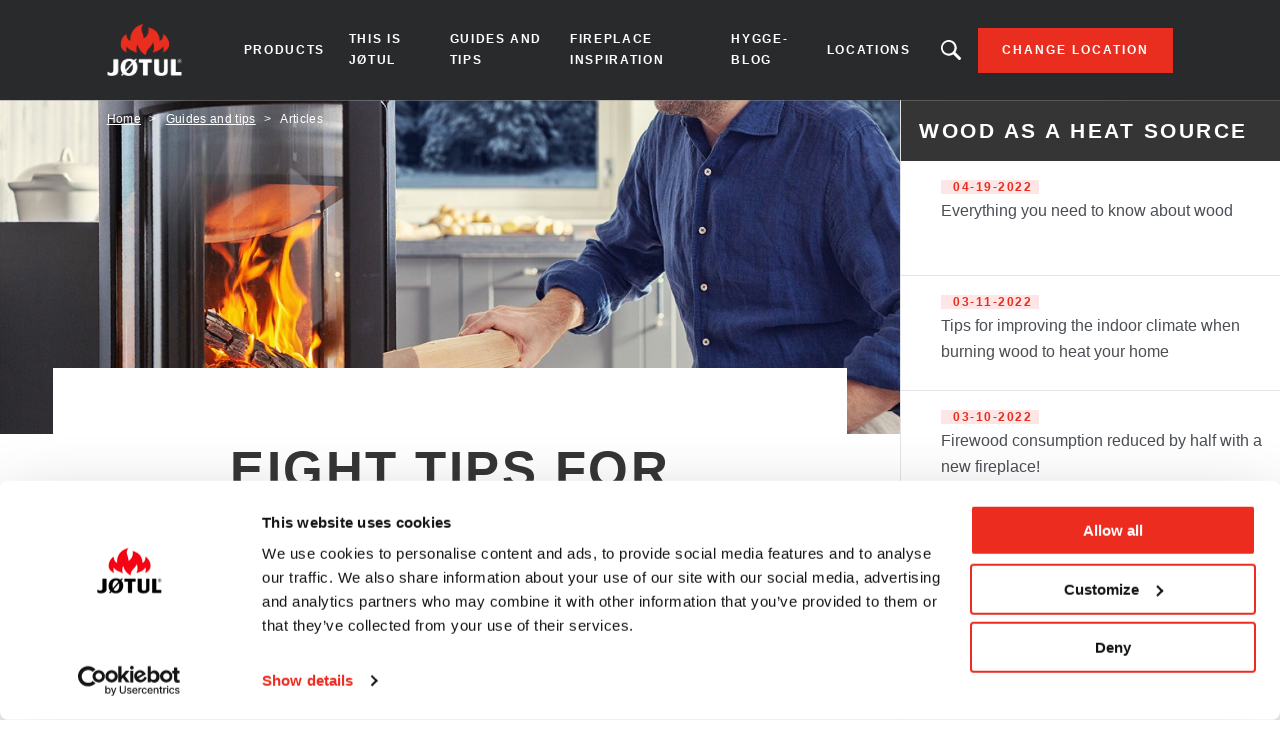

--- FILE ---
content_type: text/html; charset=UTF-8
request_url: https://intl.jotul.com/guides-and-tips/wood-heat-source/eight-tips-burning-wood
body_size: 7864
content:
<!DOCTYPE html>
<html lang="en" dir="ltr" prefix="content: http://purl.org/rss/1.0/modules/content/  dc: http://purl.org/dc/terms/  foaf: http://xmlns.com/foaf/0.1/  og: http://ogp.me/ns#  rdfs: http://www.w3.org/2000/01/rdf-schema#  schema: http://schema.org/  sioc: http://rdfs.org/sioc/ns#  sioct: http://rdfs.org/sioc/types#  skos: http://www.w3.org/2004/02/skos/core#  xsd: http://www.w3.org/2001/XMLSchema# ">
  <head>    <script type="text/javascript">
var dataLayer = window.dataLayer = window.dataLayer || [];
dataLayer.push({"language" : "en",
"env" : "PROD",
"pageName" : "Jotul | Eight tips for burning wood",
"pageBrand" : "Jotul",
"pageEnv" : "PROD",
"pageLanguage" : "en",
"pageType" : "news"});
</script><script type="text/javascript">
(function(w,d,s,l,i){
  w[l]=w[l]||[];
  w[l].push({'gtm.start':new Date().getTime(),event:'gtm.js'});
  var f=d.getElementsByTagName(s)[0];
  var j=d.createElement(s);
  var dl=l!='dataLayer'?'&l='+l:'';
  j.src='https://www.googletagmanager.com/gtm.js?id='+i+dl;
  j.type='text/javascript';
  j.async=true;
  f.parentNode.insertBefore(j,f);
})(window,document,'script','dataLayer','GTM-PD5BRPNF');
</script>  
    <meta charset="utf-8" />
<style id="gutenberg-palette">:root .has-primary-colour-color{color:#c61506}:root .has-primary-colour-background-color{background-color:#c61506}:root .has-primary-colour-light-color{color:#fee6e6}:root .has-primary-colour-light-background-color{background-color:#fee6e6}:root .has-secondary-colour-color{color:#333333}:root .has-secondary-colour-background-color{background-color:#333333}:root .has-grey-white-color{color:#fafafa}:root .has-grey-white-background-color{background-color:#fafafa}:root .has-grey-light-color{color:#e6e0e0}:root .has-grey-light-background-color{background-color:#e6e0e0}:root .has-zensoric-grey-dark-color{color:#0c1730}:root .has-zensoric-grey-dark-background-color{background-color:#0c1730}:root .has-zensoric-blue-color{color:#5c8d9e}:root .has-zensoric-blue-background-color{background-color:#5c8d9e}:root .has-zensoric-blue-light-color{color:#9dbfcb}:root .has-zensoric-blue-light-background-color{background-color:#9dbfcb}:root .has-zensoric-brown-color{color:#4c220a}:root .has-zensoric-brown-background-color{background-color:#4c220a}:root .has-zensoric-brown-light-color{color:#cf804e}:root .has-zensoric-brown-light-background-color{background-color:#cf804e}:root .has-zensoric-beig-color{color:#f6d2a9}:root .has-zensoric-beig-background-color{background-color:#f6d2a9}:root .has-zensoric-red-color{color:#72002e}:root .has-zensoric-red-background-color{background-color:#72002e}:root .has-zensoric-yellow-color{color:#fcaf3f}:root .has-zensoric-yellow-background-color{background-color:#fcaf3f}:root .has-zensoric-grey-light-color{color:#e7ecf0}:root .has-zensoric-grey-light-background-color{background-color:#e7ecf0}</style>
<style>/* @see https://github.com/aFarkas/lazysizes#broken-image-symbol */.js img.lazyload:not([src]) { visibility: hidden; }/* @see https://github.com/aFarkas/lazysizes#automatically-setting-the-sizes-attribute */.js img.lazyloaded[data-sizes=auto] { display: block; width: 100%; }</style>
<meta name="description" content="Author Lars Mytting has written a very successful book called &quot;Hel ved&quot; (a book about firewood) which offers advice on important aspects to consider when lighting a fire." />
<link rel="canonical" href="https://intl.jotul.com/guides-and-tips/wood-heat-source/eight-tips-burning-wood" />
<meta property="og:image" content="https://intl.jotul.com/sites/importers/files/2019-11/F-373-Advance-int-13-1200x800.jpg" />
<meta name="Generator" content="Drupal 10 (https://www.drupal.org); Commerce 2" />
<meta name="MobileOptimized" content="width" />
<meta name="HandheldFriendly" content="true" />
<meta name="viewport" content="width=device-width, initial-scale=1.0" />
<link rel="icon" href="/themes/custom/jotul_theme/favicon.ico" type="image/vnd.microsoft.icon" />
<link rel="alternate" hreflang="en" href="https://intl.jotul.com/guides-and-tips/wood-heat-source/eight-tips-burning-wood" />

    <title>Eight tips for burning wood | Jotul</title>
    <link rel="stylesheet" media="all" href="/sites/importers/files/css/css_DlgaSPHnUjT1eVvSqyQ5K7Bv4JO9h4lnmuVqeunf_0M.css?delta=0&amp;language=en&amp;theme=jotul_theme&amp;include=eJxVjFEOwyAMQy9E4UhTKBHQhSZKwrbeftWkddqPZfnZXlkxFZ0CFGGDV9jYJ9284cAE6n0lXMwP6nv9Y5U4A11IQKEqSLPv2y-Jc5eZqVvDEoSJrsrpl3N-t2CHOY6UwTA8Oj4tfTQOLpPwDTMPQPM" />
<link rel="stylesheet" media="all" href="/sites/importers/files/css/css_QQ01HAS6NJV3wW2ONItztId3o4t_7cgPn7IjxCqSj18.css?delta=1&amp;language=en&amp;theme=jotul_theme&amp;include=eJxVjFEOwyAMQy9E4UhTKBHQhSZKwrbeftWkddqPZfnZXlkxFZ0CFGGDV9jYJ9284cAE6n0lXMwP6nv9Y5U4A11IQKEqSLPv2y-Jc5eZqVvDEoSJrsrpl3N-t2CHOY6UwTA8Oj4tfTQOLpPwDTMPQPM" />

    <script src="/core/assets/vendor/modernizr/modernizr.min.js?v=3.11.7"></script>

        
    
    
        
    
  </head>
  <body  class="theme-jotul_theme path-node page-node-type-article"><noscript><iframe src="//www.googletagmanager.com/ns.html?id=GTM-PD5BRPNF"
 height="0" width="0" style="display:none;visibility:hidden"></iframe></noscript>
    <div id="body">
                  
        <div class="dialog-off-canvas-main-canvas" data-off-canvas-main-canvas>
    
  <header role="banner" id="header">
  <div class="header-inner">
    
        <div class="skip">
  <ul class="skip-list">
    <li class="skip-item">
      <a class="skip-cta" href="#header-nav">Go to navigation</a>
    </li>
    <li class="skip-item">
      <a class="skip-cta" href="#content">Go to content</a>
    </li>
    <li class="skip-item">
      <a class="skip-cta" href="#header-search">Go to search</a>
    </li>
  </ul>
</div>


<div class="header-main">
  <div id="logo" class="logo">
          <a href="https://intl.jotul.com/" class="block-logo">
        <img src="/themes/custom/jotul_theme/logo.svg" alt="Home" typeof="foaf:Image" />

      </a>
      </div>

  <div id="header-nav" class="header-nav" tabindex="-1">
    <button type="button" id="trigger-menu" class="trigger-menu"><strong>Menu</strong>
      <span class="trigger-menu-line">
                <i></i>
            </span>
    </button>
    <div class="header-nav-wrapper">
      
<nav role="navigation">
                    <ul class="menu">
                                            <li class="menu-item">
                    <a href="/products" data-drupal-link-system-path="node/5">Products</a>
                                                            <ul class="menu-level-2">
                                            <li class="menu-item-level-2">
                    <a href="/products/wood" data-drupal-link-system-path="catalog/fuel-type/17">Wood</a>
                                                            <ul class="menu-level-3">
                                            <li class="menu-item-level-3">
                    <a href="/products/wood/wood-stoves" data-drupal-link-system-path="catalog/product-type/22">Wood stoves</a>
                                    </li>
                                            <li class="menu-item-level-3">
                    <a href="/products/wood/wood-inserts" data-drupal-link-system-path="catalog/product-type/98">Wood inserts</a>
                                    </li>
                                            <li class="menu-item-level-3">
                    <a href="/products/wood/wood-cassettes" data-drupal-link-system-path="catalog/product-type/102">Wood cassettes</a>
                                    </li>
                                            <li class="menu-item-level-3">
                    <a href="/products/wood/wood-fireplaces" data-drupal-link-system-path="catalog/product-type/46">Wood fireplaces</a>
                                    </li>
                                            <li class="menu-item-level-3">
                    <a href="/products/wood/wood-outdoor-fireplace" data-drupal-link-system-path="catalog/product-type/118">Wood outdoor fireplace</a>
                                    </li>
                    </ul>
    
                                    </li>
                                            <li class="menu-item-level-2">
                    <a href="/products/gas" data-drupal-link-system-path="catalog/fuel-type/147">Gas</a>
                                    </li>
                                            <li class="menu-item-level-2">
                    <a href="/products/pellets" data-drupal-link-system-path="catalog/fuel-type/48">Pellets</a>
                                                            <ul class="menu-level-3">
                                            <li class="menu-item-level-3">
                    <a href="/products/pellets/pellet-stoves" data-drupal-link-system-path="catalog/product-type/49">Pellet stoves</a>
                                    </li>
                                            <li class="menu-item-level-3">
                    <a href="/products/pellets/pellet-inserts" data-drupal-link-system-path="catalog/product-type/138">Pellet inserts</a>
                                    </li>
                                            <li class="menu-item-level-3">
                    <a href="/products/pellets/pellet-cassettes" data-drupal-link-system-path="catalog/product-type/140">Pellet cassettes</a>
                                    </li>
                    </ul>
    
                                    </li>
                    </ul>
    
                                    </li>
                                            <li class="menu-item">
                    <a href="/jotul" data-drupal-link-system-path="node/134">This is Jøtul</a>
                                                            <ul class="menu-level-2">
                                            <li class="menu-item-level-2">
                    <a href="/fighting-cold-1853" title="About Jøtul" data-drupal-link-system-path="node/2">Our history</a>
                                    </li>
                                            <li class="menu-item-level-2">
                    <a href="/this-is-jotul/sustainability" data-drupal-link-system-path="articles/165">Sustainability</a>
                                    </li>
                                            <li class="menu-item-level-2">
                    <a href="/this-is-jotul/norwegian-craftsmanship-1853" data-drupal-link-system-path="node/143">Norwegian craftmanship</a>
                                    </li>
                                            <li class="menu-item-level-2">
                    <a href="/this-is-jotul/news" data-drupal-link-system-path="articles/152">News</a>
                                    </li>
                    </ul>
    
                                    </li>
                                            <li class="menu-item">
                    <a href="/guides-and-tips" data-drupal-link-system-path="node/135">Guides and tips</a>
                                                            <ul class="menu-level-2">
                                            <li class="menu-item-level-2">
                    <a href="/guides-and-support/fireplace-tips">Fireplace tips</a>
                                    </li>
                                            <li class="menu-item-level-2">
                    <a href="/guides-and-tips/how-fire-your-fireplace" data-drupal-link-system-path="articles/176">How to fire in your fireplace</a>
                                    </li>
                                            <li class="menu-item-level-2">
                    <a href="/guides-and-tips/choose-your-fireplace" data-drupal-link-system-path="articles/177">Choose your fireplace</a>
                                    </li>
                                            <li class="menu-item-level-2">
                    <a href="/guides-and-tips/wood-heat-source" data-drupal-link-system-path="articles/178">Wood as a heat source</a>
                                    </li>
                    </ul>
    
                                    </li>
                                            <li class="menu-item">
                    <a href="/fireplace-inspiration" data-drupal-link-system-path="node/139">Fireplace inspiration</a>
                                                            <ul class="menu-level-2">
                                            <li class="menu-item-level-2">
                    <a href="/fireplace-inspiration/customer-stories" data-drupal-link-system-path="articles/179">Customer stories</a>
                                    </li>
                                            <li class="menu-item-level-2">
                    <a href="/product-videos" data-drupal-link-system-path="node/141">Product videos</a>
                                    </li>
                    </ul>
    
                                    </li>
                                            <li class="menu-item">
                    <a href="/hygge-blog" data-drupal-link-system-path="articles/156">Hygge-blog</a>
                                    </li>
                                            <li class="menu-item">
                    <a href="https://intl.jotul.com/locations">Locations</a>
                                    </li>
                    </ul>
    
</nav>




    </div>
  </div>
  
  <div id="header-search" class="header-search" tabindex="-1">
    <button type="button" class="header-search-cta-open">Looking for a product, an article?</button>
    <button type="button" class="responsive-cta-search">
      <span>Search</span>
    </button>
    <div class="header-search-content">
      <div class="header-search-content-wrap">
        <button type="button" class="header-search-cta-close btn-close">Close</button>
        <div class="search">
          <div class="form-search">
            <form id="search-form" role="search" action="/search-results" method="get">
              <label class="" for="search-field">Looking for a product, an article</label>
              <input type="search" class="input-text" id="search-field" name="search" placeholder="Search"
                     minlength="2">
            </form>
          </div>
        </div>
      </div>
    </div>
  </div>
</div>

<div class="header-side">
  
      <a class="btn btn-site-1 find-dealer event-header-dealer" href="/locations">Change location</a>
    <a class="event-header-dealer" href="/locations">
      <button type="button" class="responsive-cta-dealer">
        <strong>Change location</strong>
      </button>
    </a>
      </div>



  </div>
  </header>

  <main role="main">
    <div id="content" class="content">

      <div class="layout">
        <div class="layout-content">
              <div id="block-jotul-theme-breadcrumbs" class="block">
  
    
        <nav role="navigation" aria-labelledby="system-breadcrumb">
    <h3 id="system-breadcrumb" class="visually-hidden">Breadcrumb</h3>
    <ol>
              <li>
                      <a href="/">Home</a>
                  </li>
              <li>
                      <a href="/guides-and-tips">Guides and tips</a>
                  </li>
              <li>
                      <a href="/guides-and-tips/wood-heat-source">Articles</a>
                  </li>
          </ol>
  </nav>

  </div>


              <div data-drupal-messages-fallback class="hidden"></div>
<div id="block-jotul-theme-content" class="block">
  
    
      


<div about="/guides-and-tips/wood-heat-source/eight-tips-burning-wood" typeof="schema:Article" class="article">
    <div class="article-wrapper">
        <div class="article-media bg-parallax">
            
    
        <picture>
                  <source media="all and (min-width: 1921px)" type="image/jpeg" width="1400" height="520" data-srcset="/sites/importers/files/styles/desktop_standard_header/public/2019-11/F-373-Advance-int-13-1200x800.jpg?itok=HZ6kDPGZ 1x"/>
              <source media="all and (min-width: 1201px) and (max-width: 1920px)" type="image/jpeg" width="1400" height="520" data-srcset="/sites/importers/files/styles/desktop_standard_header/public/2019-11/F-373-Advance-int-13-1200x800.jpg?itok=HZ6kDPGZ 1x"/>
              <source media="all and (min-width: 609px) and (max-width: 1200px)" type="image/jpeg" width="770" height="350" data-srcset="/sites/importers/files/styles/tablet_standard_header/public/2019-11/F-373-Advance-int-13-1200x800.jpg?itok=N468IwM2 1x"/>
              <source media="all and (max-width: 608px)" type="image/jpeg" width="390" height="200" data-srcset="/sites/importers/files/styles/mobile_standard_header/public/2019-11/F-373-Advance-int-13-1200x800.jpg?itok=uvtnjiMW 1x"/>
                  <img loading="eager" alt="Man put wood in fireplace. Photo." class="lazyload" data-src="/sites/importers/files/styles/desktop_standard_header/public/2019-11/F-373-Advance-int-13-1200x800.jpg?itok=HZ6kDPGZ" typeof="foaf:Image" />

  </picture>





        </div>    
        <div class="article-inner">
            <div class="article-top">
                                <div class="article-content">
                    <h1 class="article-title">
<span property="schema:name">Eight tips for burning wood</span>
</h1>
                    <p class="article-summary">
    Author Lars Mytting has written a very successful book called &quot;Hel ved&quot; (a book about firewood) which offers advice on important aspects to consider when lighting a fire.
</p>
                </div>
                            </div>
            <div class="article-main">
                                    <div class="editor-wysiwyg">
                        
        <h2>
    Tip 1 - Air!
</h2>    
    <p>The wood is utilised in the best way when the draught control is fully open and the flames are intense. That will also reduce pollution, because gas particles are combusted and produce heat instead. Once your home is warm, the temperature is regulated by the amount of wood, not the air control.</p>


        <h2>
    Tip 2 - Small amounts of smoke is a good sign
</h2>    
    <p>You want a minimal amount of smoke coming from your chimney. Smoke is not "exhaust" – it&nbsp;contains high energy gases that were&nbsp;not burned. That's why&nbsp;it is a good idea to go outside and take a look at the smoke from the chimney. Dense, black smoke is a sign that the combustion is not optimal, usually because the fire in the wood stove is not intense enough. When the&nbsp;wood stove burns optimally, only a bit of steam and some light, odour-free smoke escapes from the chimney.</p>


        <h2>
    Tip 3 - A clean wood stove is a warm wood stove
</h2>    
    <p>Remove soot from your wood stove and the flue pipe once a year. That way, your wood stove will get warmer. A soot layer of even a few millimeters reduces the effect because the heat is not conducted so well, but will go up and out the chimney. Clean it more often if you burn a lot of pine wood which leaves more soot than other types of wood.</p>


        <h2>
    Tip 4 - Different types of wood provide different levels of heat
</h2>    
    <p>Hardwoods provide more heat than softwoods with the same volume, but per kilogram, the different wood types will give off the same heat, and softwoods are often cheaper to buy. Softwoods are the perfect firewood at the start and end of the winter when it is less cold. They provide a cleaner burn without making the house into a sauna. It will burn quicker, but it can be extended by burning with a hardwood log.</p>


        <h2>
    Tip 5 - Overnight heating
</h2>    
    <p>Very few wood stoves can burn longer than two to three hours on one wood load. The old way of closing the air supply so that the coals will smoulder overnight is a source of pollution and creates the risk of a chimney fire. In addition, the heat benefit is poor as the gases are not combusted and the energy is not utilised. The last wood load in the evening should be some bigger hardwood logs that burn as normal with the air vents open. Even if the fire dies out, the insulation in the house will keep the heat in. The stove and chimney will still be warm in the morning and it is no problem to get the fire going again.</p>


        <h2>
    Tip 6 - Turbulence helps!
</h2>    
    <p>Turbulence is important when lighting the fire because when the temperature is low, the oxygen does not mix with the molecules in the wood. Swirls of air bombard the smoke gases with oxygen and makes the lighting easier. This is the reason why the firewood catches fire more easily when the door to the wood stove is left ajar. Some houses are so sealed with insulation that you should open a window when lighting the fire. A blow pipe is also an excellent aid to get the fire going, much more so than bellows.</p>


        <h2>
    Tip 7 - Lighting from the tup is better
</h2>    
    <p>Many&nbsp;of the modern wood stoves were designed to burn from the top down. Take a&nbsp;look at the user manual or get a new one from the Internet if you burned it. Lighting from the top down is done by&nbsp;stacking logs of wood quite tight and then lighting a small fire on top of the wood so that the fire burns downward. The wood stove will reach its operating temperature quicker, the gases will&nbsp;burn better and the&nbsp;wood load will&nbsp;last longer.</p>


        <h2>
    Tip 8 - Always more than one log
</h2>    
    <p>You should always put two or three logs on the fire at a time – one log on its own will often die out. The reason is that the burning of a log happens in three stages, and one single log is not able to keep its own process going. More logs have a bigger surface, creates more turbulence and keeps the burning process going.</p>



                    </div>
                

                <div class="share">
    <p class="share-title">Share this</p>
    <a href="https://www.facebook.com/sharer/sharer.php?u=https://intl.jotul.com/guides-and-tips/wood-heat-source/eight-tips-burning-wood" class="share-cta facebook" target="_blank">
        <img src="/themes/custom/jotul_theme/img/svg/icon-facebook.svg" alt="">
    </a>
    <a href="https://twitter.com/home?status=https://intl.jotul.com/guides-and-tips/wood-heat-source/eight-tips-burning-wood" class="share-cta twitter" target="_blank">
        <img src="/themes/custom/jotul_theme/img/svg/icon-twitter.svg" alt="">
    </a>
    <a href="mailto:?subject=I wanted you to see this site&amp;body=Check out this site https://intl.jotul.com/guides-and-tips/wood-heat-source/eight-tips-burning-wood" class="share-cta mail" target="_blank">
        <img src="/themes/custom/jotul_theme/img/svg/icon-mail.svg" alt="">
    </a>
    <a href="https://pinterest.com/pin/create/link/?url=https://intl.jotul.com/guides-and-tips/wood-heat-source/eight-tips-burning-wood" class="share-cta pinterest" target="_blank">
        <img src="/themes/custom/jotul_theme/img/svg/icon-pinterest.svg" alt="">
    </a>
</div>
            </div>
        </div>
    </div>
</div>

  </div>



        </div>        
                                        <aside class="layout-sidebar" role="complementary">
              <div class="layout-sidebar-wrapper is-sticky">
                    <div class="views-element-container block" id="block-views-block-related-articles-block-1">
  
    
      <div><div class="js-view-dom-id-712b3de9ac3504b18aca5340aaa893dec0682af369202478ab5f95d5ee1f099d">
  
  
  

  
  
  

      <h3 class='related-articles-title'>Wood as a heat source</h3>
        <div class="views-row">
<a class="link-article-summary" href="/wood-heat-source/everything-you-need-know-about-wood">
    <div class="article-summary">
        <div class='date'>
            <span>04-19-2022</span>
        </div>
        <span class='title'>
<span property="schema:name">Everything you need to know about wood</span>
</span>
    </div>
</a></div>
        <div class="views-row">
<a class="link-article-summary" href="/wood-heat-source/tips-improving-indoor-climate-when-burning-wood-heat-your-home">
    <div class="article-summary">
        <div class='date'>
            <span>03-11-2022</span>
        </div>
        <span class='title'>
<span property="schema:name">Tips for improving the indoor climate when burning wood to heat your home</span>
</span>
    </div>
</a></div>
        <div class="views-row">
<a class="link-article-summary" href="/guides-and-tips/wood-heat-source/firewood-consumption-reduced-half-new-fireplace">
    <div class="article-summary">
        <div class='date'>
            <span>03-10-2022</span>
        </div>
        <span class='title'>
<span property="schema:name">Firewood consumption reduced by half with a new fireplace! </span>
</span>
    </div>
</a></div>
        <div class="views-row">
<a class="link-article-summary" href="/guides-and-tips/wood-heat-source/let-your-fireplace-lower-your-heating-costs">
    <div class="article-summary">
        <div class='date'>
            <span>02-23-2022</span>
        </div>
        <span class='title'>
<span property="schema:name">Let your fireplace lower your heating costs</span>
</span>
    </div>
</a></div>
        <div class="views-row">
<a class="link-article-summary" href="/guides-and-tips/wood-heat-source/shortcuts-great-quality-wood">
    <div class="article-summary">
        <div class='date'>
            <span>06-08-2020</span>
        </div>
        <span class='title'>
<span property="schema:name">Shortcuts to great quality wood</span>
</span>
    </div>
</a></div>

    

  
  

  
  
</div>
</div>

  </div>


              </div>
            </aside>
                        </div>    </div>
  </main>

  
      <footer role="contentinfo" id="footer">
              <div class="footer-inner">
              <nav role="navigation" aria-labelledby="block-jotul-theme-footer-menu" id="block-jotul-theme-footer" class="block">
            
  <h3 class="block-title visually-hidden" id="block-jotul-theme-footer-menu">Footer menu</h3>
  

        

                       <ul class="menu-footer">               
                              <li class="menu-footer__item">                <a href="/products" class="menu-footer__link" data-drupal-link-system-path="node/5">Products</a>
              </li>
          
                <li class="separator"></li>
                              <li class="menu-footer__item">                <a href="/data-management-policy" class="menu-footer__link" data-drupal-link-system-path="node/8">Cookie policy</a>
              </li>
          
                <li class="separator"></li>
                              <li class="menu-footer__item">                <a href="/privacy-policy-jotul" class="menu-footer__link" data-drupal-link-system-path="node/9">Privacy policy</a>
              </li>
          
                <li class="separator"></li>
                              <li class="menu-footer__item">                <a href="https://jotul.imageshop.no/1063462/Login/Index" class="menu-footer__link">Extranet</a>
              </li>
          
                <li class="separator"></li>
                              <li class="menu-footer__item">                <a href="/contact" class="menu-footer__link" data-drupal-link-system-path="node/4">Contact</a>
              </li>
          
                <li class="separator"></li>
                              <li class="menu-footer__item">                <a href="/choose-location" class="menu-footer__link" data-drupal-link-system-path="node/56">Choose location</a>
              </li>
          
                <li class="separator"></li>
                              <li class="menu-footer__item">                <a href="/warranty" class="menu-footer__link" data-drupal-link-system-path="node/3">Warranty registration</a>
              </li>
          
                <li class="separator"></li>
                              <li class="menu-footer__item">                <a href="/manuals?brand=jotul" class="menu-footer__link" data-drupal-link-query="{&quot;brand&quot;:&quot;jotul&quot;}" data-drupal-link-system-path="manuals">Product documentation</a>
              </li>
        </ul>
   

  </nav>
<div id="block-partnersfooterblock--2" class="block">
  
    
      
  </div>
<div id="block-socialsharefooterblock--2" class="block">
  
    
          <div class="footer_social_share">
                                    <div class="footer_social_share_item">
                    <a target="_blank" rel="noopener noreferrer" href="https://www.facebook.com/jotul">
                                                    <img src="/modules/custom/jotul_social_share/icons/facebook.png" alt="Facebook" loading="lazy" />
                                            </a>
                </div>
                                                <div class="footer_social_share_item">
                    <a target="_blank" rel="noopener noreferrer" href="https://www.instagram.com/jotulstoves/">
                                                    <img src="https://intl.jotul.com/sites/importers/files/social-share/Instagram.png" alt="Instagram" loading="lazy" />
                                            </a>
                </div>
                                                <div class="footer_social_share_item">
                    <a target="_blank" rel="noopener noreferrer" href="https://www.youtube.com/user/JotulAS">
                                                    <img src="https://intl.jotul.com/sites/importers/files/social-share/youtube.png" alt="Youtube" loading="lazy" />
                                            </a>
                </div>
                                                                    <div class="footer_social_share_item">
                    <a target="_blank" rel="noopener noreferrer" href="https://no.pinterest.com/jotul/">
                                                    <img src="/modules/custom/jotul_social_share/icons/pinterest.png" alt="Pinterest" loading="lazy" />
                                            </a>
                </div>
                                                <div class="footer_social_share_item">
                    <a target="_blank" rel="noopener noreferrer" href="https://www.linkedin.com/company/117489/admin/">
                                                    <img src="https://intl.jotul.com/sites/importers/files/social-share/linkedin_logo.png" alt="LinkedIn" loading="lazy" />
                                            </a>
                </div>
                        </div>

  </div>


        </div>
                </footer>
  
  </div>

      
      
    </div>
  <script type="application/json" data-drupal-selector="drupal-settings-json">{"path":{"baseUrl":"\/","pathPrefix":"","currentPath":"node\/19","currentPathIsAdmin":false,"isFront":false,"currentLanguage":"en"},"pluralDelimiter":"\u0003","suppressDeprecationErrors":true,"ajaxPageState":{"libraries":"eJxtjeEOgjAMhF9o0EciRUqplm1ZOxSfXlSCmvjn7vLdJTeKLzIYjG8Pu4NE8XBOXrXjlFjJkWeMyFTgP97XPtFMgMXlpNSYryqRfzrW1KMeleJ9haeEyJ0KT96nG3zlkLEgF8yTwVBqRm0_pK0x117FJhpCTqrHZMvNdnCxYKs5zdCjUViErgYvbec0VKUH2LVl5w","theme":"jotul_theme","theme_token":null},"ajaxTrustedUrl":[],"fitvids":{"selectors":".node\r,.wp-block-embed\r,.article-media","custom_vendors":["iframe[src^=\u0022https:\/\/youtu.be\u0022]"],"ignore_selectors":""},"lazy":{"lazysizes":{"lazyClass":"lazyload","loadedClass":"lazyloaded","loadingClass":"lazyloading","preloadClass":"lazypreload","errorClass":"lazyerror","autosizesClass":"lazyautosizes","srcAttr":"data-src","srcsetAttr":"data-srcset","sizesAttr":"data-sizes","minSize":40,"customMedia":[],"init":true,"expFactor":1.5,"hFac":0.8,"loadMode":2,"loadHidden":true,"ricTimeout":0,"throttleDelay":125,"plugins":[]},"placeholderSrc":"","preferNative":false,"minified":true,"libraryPath":"\/libraries\/lazysizes"},"user":{"uid":0,"permissionsHash":"9ee9a199ba067df408fb6766b40fc06f56cbc966ed5a014c20b4579c99453965"}}</script>
<script src="/sites/importers/files/js/js_Q27MWU8_zmasLZG6N-53YEGo-dFxpOfraApBCtBP6ag.js?scope=footer&amp;delta=0&amp;language=en&amp;theme=jotul_theme&amp;include=eJxtikEKgEAIAD9k-KQwcs1wFVoLttdHtMcuMzBM0bx0bVg-wzCqa8IeedosEWKcJJWchA_8z-POjSujWCxkU8tu6gJGd8cXD7XHLEU"></script>
<script src="//cdnjs.cloudflare.com/ajax/libs/ScrollMagic/2.0.6/ScrollMagic.min.js"></script>
<script src="//cdnjs.cloudflare.com/ajax/libs/ScrollMagic/2.0.6/plugins/debug.addIndicators.min.js"></script>
<script src="//cdnjs.cloudflare.com/ajax/libs/gsap/2.0.2/TweenMax.min.js"></script>
<script src="//cdnjs.cloudflare.com/ajax/libs/ScrollMagic/2.0.5/plugins/animation.gsap.min.js"></script>
<script src="/sites/importers/files/js/js_3TMQWLHRuZMkJPKcfFlIc5wb7kpko6BoW7dKrgYtqqg.js?scope=footer&amp;delta=5&amp;language=en&amp;theme=jotul_theme&amp;include=eJxtikEKgEAIAD9k-KQwcs1wFVoLttdHtMcuMzBM0bx0bVg-wzCqa8IeedosEWKcJJWchA_8z-POjSujWCxkU8tu6gJGd8cXD7XHLEU"></script>
</body>
</html>


--- FILE ---
content_type: application/javascript
request_url: https://intl.jotul.com/sites/importers/files/js/js_3TMQWLHRuZMkJPKcfFlIc5wb7kpko6BoW7dKrgYtqqg.js?scope=footer&delta=5&language=en&theme=jotul_theme&include=eJxtikEKgEAIAD9k-KQwcs1wFVoLttdHtMcuMzBM0bx0bVg-wzCqa8IeedosEWKcJJWchA_8z-POjSujWCxkU8tu6gJGd8cXD7XHLEU
body_size: 10521
content:
/* @license GPL-2.0-or-later https://www.drupal.org/licensing/faq */
(function(f){if(typeof exports==="object"&&typeof module!=="undefined")module.exports=f();else if(typeof define==="function"&&define.amd)define([],f);else{var g;if(typeof window!=="undefined")g=window;else if(typeof global!=="undefined")g=global;else if(typeof self!=="undefined")g=self;else g=this;g.global=f();}})(function(){var define,module,exports;return (function(){function r(e,n,t){function o(i,f){if(!n[i]){if(!e[i]){var c="function"==typeof require&&require;if(!f&&c)return c(i,!0);if(u)return u(i,!0);var a=new Error("Cannot find module '"+i+"'");throw a.code="MODULE_NOT_FOUND",a;}var p=n[i]={exports:{}};e[i][0].call(p.exports,function(r){var n=e[i][1][r];return o(n||r);},p,p.exports,r,e,n,t);}return n[i].exports;}for(var u="function"==typeof require&&require,i=0;i<t.length;i++)o(t[i]);return o;}return r;})()({1:[function(require,module,exports){'use strict';var helpers={viewport:function viewport(){var e=window,a='inner';if(!('innerWidth' in window)){a='client';e=document.documentElement||document.body;}return {width:e[a+'Width'],height:e[a+'Height']};},harmonizeHeight:function harmonizeHeight(selector){var includePadding=arguments.length>1&&arguments[1]!==undefined?arguments[1]:true;var targetH=0;helpers.resetHeight(selector);$(selector).each(function(){var elem=$(this);var h=$(elem).height();if(includePadding===true)h=$(elem).outerHeight();if(h>targetH)targetH=h;});targetH=Math.ceil(targetH);$(selector).css('min-height',targetH+'px');},resetHeight:function resetHeight(selector){$(selector).css('min-height','');},resizeImg:function resizeImg(selector){$(selector).each(function(){var elem=$(this);$(elem).imagesLoaded(function(){var img=$(elem).find('img');var wContainer=$(elem).width()+parseInt($(elem).css('padding-left'))+parseInt($(elem).css('padding-right'));var hContainer=$(elem).height()+parseInt($(elem).css('padding-top'))+parseInt($(elem).css('padding-bottom'));var ratioContainer=wContainer/hContainer;var ratioImg=$(img).width()/$(img).height();var gap=0;if(ratioImg>ratioContainer){$(img).removeClass('full-width');$(img).addClass('full-height');gap=(wContainer-$(img).width())/2;$(img).css({'margin-top':'','margin-left':gap});}else{$(img).removeClass('full-height');$(img).addClass('full-width');gap=(hContainer-$(img).height())/2;$(img).css({'margin-left':'','margin-top':gap});}$(img).removeClass('faded');});});}};module.exports=helpers;},{}],2:[function(require,module,exports){'use strict';var store={wWidth:0,wHeight:0,currentWidth:0,currentHeight:0,timerResponsive:0,wScroll:0,hBodyScroll:0,mq1:'only screen and (max-width: 25em)',mq2:'only screen and (max-width: 32em)',mq3:'only screen and (max-width: 38em)',mq4:'only screen and (max-width: 56em)',mq5:'only screen and (max-width: 75em)',mq6:'only screen and (max-width: 86em)',mq7:'only screen and (max-width: 120em)'};module.exports=store;},{}],3:[function(require,module,exports){'use strict';var _createClass=function(){function defineProperties(target,props){for(var i=0;i<props.length;i++){var descriptor=props[i];descriptor.enumerable=descriptor.enumerable||false;descriptor.configurable=true;if("value" in descriptor)descriptor.writable=true;Object.defineProperty(target,descriptor.key,descriptor);}}return function(Constructor,protoProps,staticProps){if(protoProps)defineProperties(Constructor.prototype,protoProps);if(staticProps)defineProperties(Constructor,staticProps);return Constructor;};}();function _classCallCheck(instance,Constructor){if(!(instance instanceof Constructor))throw new TypeError("Cannot call a class as a function");}var AnimatedLabelField=function(){function AnimatedLabelField(){var options=arguments.length>0&&arguments[0]!==undefined?arguments[0]:{};_classCallCheck(this,AnimatedLabelField);var defaults={container:'.field-animated',cta:'input',className:'is-focused'};this.settings=$.extend({},defaults,options);this.timer=null;this.bindUIActions();}_createClass(AnimatedLabelField,[{key:'show',value:function show(elem){var self=this;$(elem).addClass(self.settings.className);}},{key:'hide',value:function hide(elem){var self=this;$(elem).removeClass(self.settings.className);}},{key:'bindUIActions',value:function bindUIActions(){var self=this;var intervalId=0;var checkInputValue=function checkInputValue($input){var $field=$input.closest(self.settings.container);$field.addClass('no-transition');setTimeout(function(){var sValue=$input.val();if(sValue.trim()!==''){var container=$field;self.show(container);}setTimeout(function(){$field.removeClass('no-transition');},100);},10);};var checkInputsValue=function checkInputsValue(){$(self.settings.container+' '+self.settings.cta).each(function(){checkInputValue($(this));});};checkInputsValue();if(navigator.userAgent.toLowerCase().indexOf('chrome')>=0)intervalId=setInterval(function(){if($(self.settings.container+' '+self.settings.cta+':-webkit-autofill').length>0){clearInterval(intervalId);setTimeout(function(){checkInputsValue();},200);}},1);else setTimeout(function(){checkInputsValue();},1000);$('body').on('focus',self.settings.container+' '+self.settings.cta,function(event){var elem=event.target;var container=$(elem).closest(self.settings.container);self.show(container);});$('body').on('blur',self.settings.container+' '+self.settings.cta,function(event){var sValue=$(this).val();if(sValue.trim()===''){var elem=event.target;var container=$(elem).closest(self.settings.container);self.hide(container);}});}}]);return AnimatedLabelField;}();module.exports=AnimatedLabelField;},{}],4:[function(require,module,exports){'use strict';var _createClass=function(){function defineProperties(target,props){for(var i=0;i<props.length;i++){var descriptor=props[i];descriptor.enumerable=descriptor.enumerable||false;descriptor.configurable=true;if("value" in descriptor)descriptor.writable=true;Object.defineProperty(target,descriptor.key,descriptor);}}return function(Constructor,protoProps,staticProps){if(protoProps)defineProperties(Constructor.prototype,protoProps);if(staticProps)defineProperties(Constructor,staticProps);return Constructor;};}();function _classCallCheck(instance,Constructor){if(!(instance instanceof Constructor))throw new TypeError("Cannot call a class as a function");}var Collapsible=function(){function Collapsible(){var options=arguments.length>0&&arguments[0]!==undefined?arguments[0]:{};_classCallCheck(this,Collapsible);var defaults={container:'.collapsible',cta:'.cta-open-collapsible',className:'is-open',optionCloseAll:false,optionClose:false,ctaClose:'.cta-close-collapsible',optionCloseOnBody:false,optionEsc:false,optionHover:false,optionFocusInput:false,inputContainer:'.input-text',delay:300,optionNoAria:false,optionOtherContainer:false,otherContainer:'.other-collapsible',optionFocusOnly:false,optionSwipeOnly:false};this.settings=$.extend({},defaults,options);this.timer=null;this.bindUIActions();}_createClass(Collapsible,[{key:'show',value:function show(elem){var self=this;$(elem).addClass(self.settings.className);if(self.settings.optionNoAria===false){var cta=$(elem).find(self.settings.cta);if($(cta).attr('aria-expanded'))$(cta).attr('aria-expanded','true');}if(self.settings.optionFocusInput===true)setTimeout(function(){$(elem).find(self.settings.inputContainer).first().focus();},150);if(self.settings.optionOtherContainer===true)$(elem).closest(self.settings.otherContainer).addClass(self.settings.className);}},{key:'hide',value:function hide(elem){var self=this;$(elem).removeClass(self.settings.className);if(self.settings.optionNoAria===false){var cta=$(elem).find(self.settings.cta);if($(cta).attr('aria-expanded'))$(cta).attr('aria-expanded','false');}if(self.settings.optionOtherContainer===true)$(elem).closest(self.settings.otherContainer).removeClass(self.settings.className);}},{key:'toggle',value:function toggle(elem){var self=this;if($(elem).hasClass(self.settings.className))self.hide(elem);else{if(self.settings.optionCloseAll===true)self.hide(self.settings.container);self.show(elem);}}},{key:'bindUIActions',value:function bindUIActions(){var self=this;if(self.settings.optionHover===true){$(self.settings.container).on('mouseenter focusin touchstart',function(event){event.stopImmediatePropagation();window.clearTimeout(self.timerEnter);var elem=event.target;var container=$(elem).closest(self.settings.container);if(event.type==='touchstart')self.toggle(container);else if(event.type==='mouseenter')self.timerEnter=window.setTimeout(function(){self.hide(self.settings.container);self.show(container);},self.settings.delay);else self.show(container);});$(self.settings.container).on('mouseleave focusout',function(event){window.clearTimeout(self.timerLeave);var elem=this;if(event.type==='mouseleave')self.timerLeave=window.setTimeout(function(){self.hide(elem);},self.settings.delay);else self.hide(elem);});}else if(self.settings.optionFocusOnly===true){$(self.settings.container).on('focusin touchstart',function(event){event.stopImmediatePropagation();window.clearTimeout(self.timer);var elem=event.target;var container=$(elem).closest(self.settings.container);if(event.type==='touchstart')self.toggle(container);else self.show(container);});$(self.settings.container).on('focusout',function(event){window.clearTimeout(self.timer);var elem=this;self.hide(elem);});}else if(self.settings.optionSwipOnly===true){$(self.settings.container).on('touchmove',function(event){event.stopImmediatePropagation();window.clearTimeout(self.timer);var elem=event.target;var container=$(elem).closest(self.settings.container);if(event.type==='touchmove'){window.document.getElementsByClassName('dealer-locator')[0].style.zIndex=101;self.show(container);}});$(self.settings.cta).on('click',function(event){var container=$(this).closest(self.settings.container);if($(container).hasClass(self.settings.className))window.document.getElementsByClassName('dealer-locator')[0].style.zIndex=9;else window.document.getElementsByClassName('dealer-locator')[0].style.zIndex=101;window.document.getElementsByClassName('dealer-locator-nav-main')[0].scrollTo(0,0);window.clearTimeout(self.timer);self.toggle(container);});}else{$(self.settings.container).on('click',self.settings.cta,function(event){event.stopImmediatePropagation();var elem=$(this);var container=$(elem).closest(self.settings.container);self.toggle(container);});$(self.settings.container).on('focusout',function(event){var elem=$(this);var target=event.relatedTarget;if(self.settings.optionCloseAll===true)if($(target).closest(elem).length===0)setTimeout(function(){self.hide(elem);},300);});}if(self.settings.optionClose===true)$(self.settings.container).on('click',self.settings.ctaClose,function(event){event.preventDefault();var container=$(this).closest(self.settings.container);self.hide(container);});if(self.settings.optionCloseOnBody===true)$('#body').on('click focusin',function(event){var target=event.target;if($(target).closest(self.settings.container).length===0&&!$(target).is(self.settings.container)){var elem=$(self.settings.container);self.hide(elem);}});if(self.settings.optionEsc===true)$(self.settings.container).on('keydown','input, button',function(event){var key=event.which;if(key===27){var container=$(this).closest(self.settings.container);self.hide(container);}});}}]);return Collapsible;}();module.exports=Collapsible;},{}],5:[function(require,module,exports){'use strict';var _createClass=function(){function defineProperties(target,props){for(var i=0;i<props.length;i++){var descriptor=props[i];descriptor.enumerable=descriptor.enumerable||false;descriptor.configurable=true;if("value" in descriptor)descriptor.writable=true;Object.defineProperty(target,descriptor.key,descriptor);}}return function(Constructor,protoProps,staticProps){if(protoProps)defineProperties(Constructor.prototype,protoProps);if(staticProps)defineProperties(Constructor,staticProps);return Constructor;};}();var _store=require('../_store');var _store2=_interopRequireDefault(_store);function _interopRequireDefault(obj){return obj&&obj.__esModule?obj:{default:obj};}function _classCallCheck(instance,Constructor){if(!(instance instanceof Constructor))throw new TypeError("Cannot call a class as a function");}var Colorbox=function(){function Colorbox(){var options=arguments.length>0&&arguments[0]!==undefined?arguments[0]:{};_classCallCheck(this,Colorbox);var self=this;var defaults={colorboxClassName:'.colorbox',galleryClassName:'.colorbox-gal',pageClassName:'.colorbox-page',colorboxSettings:{},gallerySettings:{},pageSettings:{},resizeSettings:{},mq:_store2.default.mq3};self.settings=$.extend({},defaults,options);self.opened=false;self.initColorbox();self.initGallery();self.initPage();}_createClass(Colorbox,[{key:'initColorbox',value:function initColorbox(){var self=this;var calculatedSettings={maxWidth:'90%',maxHeight:'90%',close:'Fermer',previous:'Précédent',next:'Suivant',fixed:true,onComplete:function onComplete(){self.onComplete();},onClosed:function onClosed(){self.onClosed();}};var currentSettings=$.extend({},calculatedSettings,self.settings.colorboxSettings);$(self.settings.colorboxClassName).colorbox(currentSettings);}},{key:'initGallery',value:function initGallery(){var self=this;var calculatedSettings={rel:self.settings.galleryClassName,maxWidth:'90%',maxHeight:'90%',close:'Fermer',previous:'Précédent',next:'Suivant',current:false,fixed:true,onComplete:function onComplete(){self.onComplete();},onClosed:function onClosed(){self.onClosed();}};var currentSettings=$.extend({},self.settings.gallerySettings,calculatedSettings);$(self.settings.galleryClassName).colorbox(currentSettings);}},{key:'initPage',value:function initPage(){var self=this;var calculatedSettings={href:function href(){var url=$(this).attr('href')+' #main-content';return url;},maxWidth:'90%',maxHeight:'90%',close:'Fermer',previous:'Précédent',next:'Suivant',fixed:true,onComplete:function onComplete(){self.onComplete();},onClosed:function onClosed(){self.onClosed();}};var currentSettings=$.extend({},self.settings.pageSettings,calculatedSettings);$(self.settings.pageClassName).colorbox(currentSettings);}},{key:'onComplete',value:function onComplete(){var self=this;self.opened=true;}},{key:'onClosed',value:function onClosed(){var self=this;self.opened=false;}},{key:'onResize',value:function onResize(){var self=this;if(window.matchMedia(self.settings.mq).matches)$.colorbox.remove();else{if(typeof $.colorbox!=='undefined'&&self.opened===true)$.colorbox.element()[0].click();}}}]);return Colorbox;}();module.exports=Colorbox;},{"../_store":2}],6:[function(require,module,exports){'use strict';var _createClass=function(){function defineProperties(target,props){for(var i=0;i<props.length;i++){var descriptor=props[i];descriptor.enumerable=descriptor.enumerable||false;descriptor.configurable=true;if("value" in descriptor)descriptor.writable=true;Object.defineProperty(target,descriptor.key,descriptor);}}return function(Constructor,protoProps,staticProps){if(protoProps)defineProperties(Constructor.prototype,protoProps);if(staticProps)defineProperties(Constructor,staticProps);return Constructor;};}();var _store=require('../_store');var _store2=_interopRequireDefault(_store);function _interopRequireDefault(obj){return obj&&obj.__esModule?obj:{default:obj};}function _classCallCheck(instance,Constructor){if(!(instance instanceof Constructor))throw new TypeError("Cannot call a class as a function");}var HoverAnim=function(){function HoverAnim(){var options=arguments.length>0&&arguments[0]!==undefined?arguments[0]:{};_classCallCheck(this,HoverAnim);var defaults={container:'.container',item:'.item-hover',cta:'.cta-hover',object:'.active-hover',className:'is-active'};this.settings=$.extend({},defaults,options);this.bindUIActions();this.activeItem();}_createClass(HoverAnim,[{key:'activeItem',value:function activeItem(){var self=this;var activeItem=$(self.settings.item+'.'+self.settings.className);if($(activeItem).length>0){var posIndex=$(activeItem).index();var heightItem=180;var posInit=heightItem/2;var posGap=posInit-posIndex*2;var posItem=$(self.settings.container).position().top;var positionVer=posItem+(posInit+posIndex*posGap);var widthItem=$(activeItem).outerWidth();var posHorItem=$(activeItem).position().left;var positionHor=posHorItem+widthItem;$(self.settings.object).css({top:positionVer+'px',left:positionHor+'px'});}}},{key:'bindUIActions',value:function bindUIActions(){var self=this;var $items=$(self.settings.item);setTimeout(function(){self.activeItem();},750);$(self.settings.cta,$items).on('mouseenter touchstart',function(e){var $ctItem=$(this).parent(self.settings.item);if(!$ctItem.hasClass(self.settings.className)){e.preventDefault();$items.not($ctItem).removeClass(self.settings.className);$ctItem.addClass(self.settings.className);if(_store2.default.wWidth>1200)self.activeItem();}});}}]);return HoverAnim;}();module.exports=HoverAnim;},{"../_store":2}],7:[function(require,module,exports){'use strict';var _createClass=function(){function defineProperties(target,props){for(var i=0;i<props.length;i++){var descriptor=props[i];descriptor.enumerable=descriptor.enumerable||false;descriptor.configurable=true;if("value" in descriptor)descriptor.writable=true;Object.defineProperty(target,descriptor.key,descriptor);}}return function(Constructor,protoProps,staticProps){if(protoProps)defineProperties(Constructor.prototype,protoProps);if(staticProps)defineProperties(Constructor,staticProps);return Constructor;};}();var _store=require('../_store');var _store2=_interopRequireDefault(_store);function _interopRequireDefault(obj){return obj&&obj.__esModule?obj:{default:obj};}function _classCallCheck(instance,Constructor){if(!(instance instanceof Constructor))throw new TypeError("Cannot call a class as a function");}var Nav=function(){function Nav(){var options=arguments.length>0&&arguments[0]!==undefined?arguments[0]:{};_classCallCheck(this,Nav);var defaults={container:'.nav-principal',item1:'.item-nav-principal-level-1',cta1:'.cta-nav-principal-level-1',list2:'.list-nav-principal-level-2',item2:'.item-nav-principal-level-2',cta2:'.cta-nav-principal-level-2',list3:'.list-nav-principal-level-3',item3:'.item-nav-principal-level-3',cta3:'.cta-nav-principal-level-3',classState:'is-open',optionOtherContainer:false,otherContainer:'.other-collapsible',delay:300};this.settings=$.extend({},defaults,options);this.timer=null;this.bindUIActions();}_createClass(Nav,[{key:'showMenu',value:function showMenu(elem){var self=this;$(elem).addClass(self.settings.classState);if(self.settings.optionOtherContainer===true)$(self.settings.otherContainer).addClass(self.settings.classState);}},{key:'hideMenu',value:function hideMenu(){var self=this;$(self.settings.item1).removeClass(self.settings.classState);if($(self.settings.item2).length>0)$(self.settings.item2).removeClass(self.settings.classState);if(self.settings.optionOtherContainer===true)$(self.settings.otherContainer).removeClass(self.settings.classState);}},{key:'bindUIActions',value:function bindUIActions(){var self=this;$(self.settings.container).on('mouseenter focusin touchstart',self.settings.item1,function(event){event.stopImmediatePropagation();window.clearTimeout(self.timer);var elem=event.target;if($(this).find($(self.settings.list2)).length>0){if(_store2.default.wWidth>1200&&$(this).hasClass(self.settings.classState)&&!$(elem).is($(self.settings.item2))&&$(elem).closest($(self.settings.item2)).length===0)self.hideMenu();else if(!$(this).hasClass(self.settings.classState)){var item=this;self.hideMenu();self.showMenu($(item));}else{if(_store2.default.wWidth>1200){var _item=this;self.timer=window.setTimeout(function(){self.hideMenu();},self.settings.delay);}}if($(elem).is($(self.settings.cta1))||$(elem).closest($(self.settings.cta1)).length>0)return false;}else self.timer=window.setTimeout(function(){self.hideMenu();},self.settings.delay);});if(_store2.default.wWidth>1200){$(self.settings.item1).on('mouseenter focusin',self.settings.item2,function(event){event.stopImmediatePropagation();window.clearTimeout(self.timer);var elem=event.target;if($(this).find($(self.settings.list3)).length>0){if($(this).hasClass(self.settings.classState)&&!$(elem).is($(self.settings.item3))&&$(elem).closest($(self.settings.item3)).length===0)self.hideMenu();else{var item=this;self.timer=window.setTimeout(function(){self.hideMenu();self.showMenu($(item));},self.settings.delay);}if($(elem).is($(self.settings.cta2))||$(elem).closest($(self.settings.cta2)).length>0)return false;}else self.timer=window.setTimeout(function(){$(self.settings.item2).removeClass(self.settings.classState);},self.settings.delay);});$(self.settings.item1).on('mouseleave focusout',function(){window.clearTimeout(self.timer);self.timer=window.setTimeout(function(){self.hideMenu();},self.settings.delay);});}}}]);return Nav;}();module.exports=Nav;},{"../_store":2}],8:[function(require,module,exports){'use strict';var _createClass=function(){function defineProperties(target,props){for(var i=0;i<props.length;i++){var descriptor=props[i];descriptor.enumerable=descriptor.enumerable||false;descriptor.configurable=true;if("value" in descriptor)descriptor.writable=true;Object.defineProperty(target,descriptor.key,descriptor);}}return function(Constructor,protoProps,staticProps){if(protoProps)defineProperties(Constructor.prototype,protoProps);if(staticProps)defineProperties(Constructor,staticProps);return Constructor;};}();function _classCallCheck(instance,Constructor){if(!(instance instanceof Constructor))throw new TypeError("Cannot call a class as a function");}var ScrollAction=function(){function ScrollAction(){var options=arguments.length>0&&arguments[0]!==undefined?arguments[0]:{};_classCallCheck(this,ScrollAction);var defaults={container:'#header',className:'is-folded',mq:'only screen and (max-width: 58em)',triggerHeight:0};this.settings=$.extend({},defaults,options);this.timer=null;if($(this.settings.container).length===0)return;this.bindUIActions();}_createClass(ScrollAction,[{key:'scrollOn',value:function scrollOn(){var self=this;$(self.settings.container).addClass(self.settings.className);$('body').addClass(self.settings.container.replace(/[#.]/g,'')+'-scrollon');}},{key:'scrollOff',value:function scrollOff(){var self=this;$(self.settings.container).removeClass(self.settings.className);$('body').removeClass(self.settings.container.replace(/[#.]/g,'')+'-scrollon');}},{key:'bindUIActions',value:function bindUIActions(){var self=this;$(window).on('scroll.logo',function(){if(!$('#body').hasClass('is-open')){var wScrollHeader=$(window).scrollTop();var windowWidth=$(window).width();if(wScrollHeader>self.settings.triggerHeight&&windowWidth>1024)self.scrollOn();else self.scrollOff();}else self.scrollOff();});}}]);return ScrollAction;}();module.exports=ScrollAction;},{}],9:[function(require,module,exports){'use strict';var _typeof=typeof Symbol==="function"&&typeof Symbol.iterator==="symbol"?function(obj){return typeof obj;}:function(obj){return obj&&typeof Symbol==="function"&&obj.constructor===Symbol&&obj!==Symbol.prototype?"symbol":typeof obj;};var _createClass=function(){function defineProperties(target,props){for(var i=0;i<props.length;i++){var descriptor=props[i];descriptor.enumerable=descriptor.enumerable||false;descriptor.configurable=true;if("value" in descriptor)descriptor.writable=true;Object.defineProperty(target,descriptor.key,descriptor);}}return function(Constructor,protoProps,staticProps){if(protoProps)defineProperties(Constructor.prototype,protoProps);if(staticProps)defineProperties(Constructor,staticProps);return Constructor;};}();function _classCallCheck(instance,Constructor){if(!(instance instanceof Constructor))throw new TypeError("Cannot call a class as a function");}var ScrollAnchor=function(){function ScrollAnchor(){var options=arguments.length>0&&arguments[0]!==undefined?arguments[0]:{};_classCallCheck(this,ScrollAnchor);var defaults={container:'#body',cta:'a.js-scroll-anchor',mode:'easeInOutQuad',delay:600,target:null,durationMax:1000,distanceMax:1000};this.settings=$.extend({},defaults,options);this.bindUIActions();}_createClass(ScrollAnchor,[{key:'scroll',value:function scroll(target){var self=this;var targetScroll=0;var iHeaderHeight=0;if(typeof target==='string')targetScroll=$(target).offset().top-iHeaderHeight+1;else if(typeof target==='number')targetScroll=target;else if((typeof target==='undefined'?'undefined':_typeof(target))==='object'&&target.length){var $target=target;targetScroll=$target.offset().top-iHeaderHeight;}else return;$('html, body').animate({scrollTop:targetScroll},self.settings.delay,self.settings.mode,function(){$(target).focus();});}},{key:'bindUIActions',value:function bindUIActions(){var self=this;$(self.settings.container).on('click',self.settings.cta,function(event){event.preventDefault();var target=$(this).attr('href');self.scroll(target);return false;});}}]);return ScrollAnchor;}();module.exports=ScrollAnchor;},{}],10:[function(require,module,exports){'use strict';var _createClass=function(){function defineProperties(target,props){for(var i=0;i<props.length;i++){var descriptor=props[i];descriptor.enumerable=descriptor.enumerable||false;descriptor.configurable=true;if("value" in descriptor)descriptor.writable=true;Object.defineProperty(target,descriptor.key,descriptor);}}return function(Constructor,protoProps,staticProps){if(protoProps)defineProperties(Constructor.prototype,protoProps);if(staticProps)defineProperties(Constructor,staticProps);return Constructor;};}();var _store=require('../_store');var _store2=_interopRequireDefault(_store);function _interopRequireDefault(obj){return obj&&obj.__esModule?obj:{default:obj};}function _classCallCheck(instance,Constructor){if(!(instance instanceof Constructor))throw new TypeError("Cannot call a class as a function");}var ScrollNav=function(){function ScrollNav(){var options=arguments.length>0&&arguments[0]!==undefined?arguments[0]:{};_classCallCheck(this,ScrollNav);var defaults={container:'.scroll-nav-elem',cta:'.scroll-nav-cta',className:'is-active'};this.settings=$.extend({},defaults,options);this.bindUIActions();}_createClass(ScrollNav,[{key:'scroll',value:function scroll(){var self=this;$(self.settings.container).each(function(index){index=index+1;var posElem=$(this).offset().top;var hElem=$(this).outerHeight();var idElem=$(this).attr('id');if(_store2.default.wScroll>posElem-_store2.default.hBodyScroll&&_store2.default.wScroll<posElem+hElem){$(self.settings.cta+'.'+self.settings.className).removeClass(self.settings.className);$(self.settings.cta+'[href="#'+idElem+'"]').addClass(self.settings.className);}});}},{key:'bindUIActions',value:function bindUIActions(){var self=this;self.scroll();}}]);return ScrollNav;}();module.exports=ScrollNav;},{"../_store":2}],11:[function(require,module,exports){'use strict';var _createClass=function(){function defineProperties(target,props){for(var i=0;i<props.length;i++){var descriptor=props[i];descriptor.enumerable=descriptor.enumerable||false;descriptor.configurable=true;if("value" in descriptor)descriptor.writable=true;Object.defineProperty(target,descriptor.key,descriptor);}}return function(Constructor,protoProps,staticProps){if(protoProps)defineProperties(Constructor.prototype,protoProps);if(staticProps)defineProperties(Constructor,staticProps);return Constructor;};}();function _classCallCheck(instance,Constructor){if(!(instance instanceof Constructor))throw new TypeError("Cannot call a class as a function");}var Tab=function(){function Tab(){var options=arguments.length>0&&arguments[0]!==undefined?arguments[0]:{};_classCallCheck(this,Tab);var defaults={container:'.tab',item:'.item-tab',cta:'.cta-tab',contentTab:'.content-tab',object:'.active-tab',className:'is-active'};this.settings=$.extend({},defaults,options);this.bindUIActions();this.activeTab();}_createClass(Tab,[{key:'activeTab',value:function activeTab(){var self=this;var activeItem=$(self.settings.item+'.'+self.settings.className);if($(activeItem).length>0){var widthItem=$(activeItem).outerWidth();var posItem=$(activeItem).position().left;var position=posItem+widthItem/2;$(self.settings.object).css({left:position+'px'});}}},{key:'bindUIActions',value:function bindUIActions(){var self=this;$(self.settings.container).on('click',self.settings.cta,function(event){event.preventDefault();var container=$(this).closest(self.settings.container);var elem=$(this).closest(self.settings.item);var href=this.href;if(href===null)return;var id=new URL(href).hash;var activeItem=$(container).find(self.settings.item+'.'+self.settings.className);var activeContent=$(container).find(self.settings.contentTab+'.'+self.settings.className);$(activeItem).removeClass(self.settings.className);$(elem).addClass(self.settings.className);$(activeContent).removeClass(self.settings.className);$(id).addClass(self.settings.className);self.activeTab();});}}]);return Tab;}();module.exports=Tab;},{}],12:[function(require,module,exports){(function(global){(function(){'use strict';var _jquery=(typeof window!=="undefined"?window['jQuery']:typeof global!=="undefined"?global['jQuery']:null);var _jquery2=_interopRequireDefault(_jquery);var _store=require('./_store');var _store2=_interopRequireDefault(_store);var _helpers=require('./_helpers');var _helpers2=_interopRequireDefault(_helpers);var _Collapsible=require('./class/Collapsible');var _Collapsible2=_interopRequireDefault(_Collapsible);var _ScrollAnchor=require('./class/ScrollAnchor');var _ScrollAnchor2=_interopRequireDefault(_ScrollAnchor);var _ScrollNav=require('./class/ScrollNav');var _ScrollNav2=_interopRequireDefault(_ScrollNav);var _HoverAnim=require('./class/HoverAnim');var _HoverAnim2=_interopRequireDefault(_HoverAnim);var _AnimatedLabelField=require('./class/AnimatedLabelField');var _AnimatedLabelField2=_interopRequireDefault(_AnimatedLabelField);var _Colorbox=require('./class/Colorbox');var _Colorbox2=_interopRequireDefault(_Colorbox);var _Nav=require('./class/Nav');var _Nav2=_interopRequireDefault(_Nav);var _Tab=require('./class/Tab');var _Tab2=_interopRequireDefault(_Tab);var _ScrollAction=require('./class/ScrollAction');var _ScrollAction2=_interopRequireDefault(_ScrollAction);var _Homepage=require('./scrollmagic/Homepage');var _Homepage2=_interopRequireDefault(_Homepage);var _Productpage=require('./scrollmagic/Productpage');var _Productpage2=_interopRequireDefault(_Productpage);var _GeneralAnim=require('./scrollmagic/GeneralAnim');var _GeneralAnim2=_interopRequireDefault(_GeneralAnim);var _HeadingBgAnim=require('./scrollmagic/HeadingBgAnim');var _HeadingBgAnim2=_interopRequireDefault(_HeadingBgAnim);function _interopRequireDefault(obj){return obj&&obj.__esModule?obj:{default:obj};}window.$=_jquery2.default;(function($,_ref){var behaviors=_ref.behaviors;behaviors.jotul_theme={attach:function attach(context,settings){$('.product-cta',context).on('click',function(){var $this=$(this);if($this.attr('data-href'))window.location.href=$this.attr('data-href');});var app={init:function init(){this.bindUI();_store2.default.currentWidth=_store2.default.wWidth=_helpers2.default.viewport().width;_store2.default.currentHeight=_store2.default.wHeight=_helpers2.default.viewport().height;_store2.default.wScroll=$(window).scrollTop();var self=this;$('[class*=is-style-hover-effect]').each(function(){var $this=$(this);var $links=$this.find('a');var $linkFirst=$links.length>0?$links.first():false;$this.on('mouseenter focusin touchstart',function(event){$this.addClass('is-hover');if($linkFirst)$linkFirst.addClass('is-hover');});$this.on('mouseleave focusout',function(event){$this.removeClass('is-hover');if($linkFirst)$linkFirst.removeClass('is-hover');});});var navHeader=new _Nav2.default({container:'#header-nav',item1:'.menu-item',cta1:'.menu-item > a',list2:'.menu-level-2',item2:'.menu-item-level-2',cta2:'.menu-item-level-2 > a',list3:'.menu-level-3',item3:'.menu-item-level-3',cta3:'.menu-item-level-3 > a',optionOtherContainer:true,otherContainer:'.header-inner'});var burgerMeal=new _Collapsible2.default({container:'.header-nav',cta:'#trigger-menu',className:'menu-is-opened',optionEsc:true,optionOtherContainer:true,ctaClose:'#trigger-menu',otherContainer:'#body'});var skip=new _Collapsible2.default({container:'.skip',cta:'.skip-cta',className:'is-focused',optionHover:true});var headerSearch=new _Collapsible2.default({container:'.header-search',cta:'.header-search-cta-open, .responsive-cta-search',className:'search-is-open',optionEsc:true,optionClose:true,ctaClose:'.btn-close',optionOtherContainer:true,otherContainer:'#body',optionFocusInput:true,inputContainer:'.input-text'});var headerLanguage=new _Collapsible2.default({container:'.language',cta:'.language-trigger',className:'language-is-opened',optionEsc:true,optionHover:true,optionOtherContainer:true,otherContainer:'.header-inner'});var listDealerStore=new _Collapsible2.default({container:'.dealer-locator-nav',cta:'.dealer-locator-nav-cta',className:'is-active'});var listDealerStoreResp=new _Collapsible2.default({container:'.dealer-locator-nav-main',cta:'.dealer-locator-nav-cta-resp',className:'dealer-nav-is-open',optionOtherContainer:true,optionSwipOnly:true,otherContainer:'#body'});var cookieBanner=setInterval(function(){if($('#sliding-popup').length){clearInterval(cookieBanner);$('#sliding-popup [data-collapse]').each(function(){var $this=$(this);var cookieCollapse=new _Collapsible2.default({container:$this.data('collapse'),cta:'#'+$this.attr('id'),className:'is-open',optionOtherContainer:true,ctaClose:'#'+$this.attr('id')});});}},100);_store2.default.scrollAnchor=new _ScrollAnchor2.default();var hoverAnim=new _HoverAnim2.default({container:'.homepage-ranges-list',item:'.homepage-ranges-item',cta:'.homepage-ranges-block',object:'.homepage-ranges-item-active',className:'is-active'});var animedField=new _AnimatedLabelField2.default({container:'.form-item',cta:'input:not([type="radio"]):not([type="checkbox"]), textarea'});var productVideo=new _Collapsible2.default({container:'.product-single-desc-block',cta:'.product-single-desc-trigger',className:'popin-is-open',optionEsc:true,optionClose:true,ctaClose:'.btn-close',optionOtherContainer:true,otherContainer:'#body'});var filter=new _Collapsible2.default({container:'.catalog-page-form',cta:'.cta-filter',className:'filter-is-opened',optionClose:true,ctaClose:'.catalog-page-filter .btn-close'});var sortBy=new _Collapsible2.default({container:'.catalog-page-form',cta:'.cta-sort-by',className:'sortby-is-opened',optionClose:true,ctaClose:'.catalog-page-sort-by .btn-close'});if(_store2.default.wWidth>608)var colorboxSLider=new _Colorbox2.default({galleryClassName:'.slider-wysiwyg-item .colorbox-gal',colorboxSettings:{fixed:true,maxWidth:'80%',maxHeight:'90%',close:'Close',previous:'Previous',next:'Next',current:false,scrolling:false,title:function title(){var title=$(this).find('img').attr('alt');return title;}}});if(_store2.default.wWidth>608)var colorboxSplit=new _Colorbox2.default({galleryClassName:'.split-wysiwyg .colorbox-gal',colorboxSettings:{fixed:true,maxWidth:'80%',maxHeight:'90%',close:'Close',previous:'Previous',next:'Next',current:false,scrolling:false,title:function title(){var title=$(this).find('img').attr('alt');return title;}}});if(_store2.default.wWidth>608)var colorboxMedia=new _Colorbox2.default({galleryClassName:'.media-wysiwyg .colorbox-gal',colorboxSettings:{fixed:true,maxWidth:'100%',maxHeight:'90%',close:'Close',previous:'Previous',next:'Next',current:false,scrolling:false,title:function title(){var title=$(this).find('img').attr('alt');return title;}}});$('.slider-wysiwyg-list').slick({adaptiveHeight:false,dots:false,speed:1500,centerMode:true,slidesToShow:1,slidesToScroll:1});setTimeout(function(){$('.product-single-desc-gallery-content-list').slick({adaptiveHeight:false,dots:true,speed:1500,centerMode:true,fade:true,slidesToShow:1,slidesToScroll:1});},1000);self.onResize();if($('.homepage-banner').length&&_store2.default.wWidth>400)this.video();if($('.homepage-story-wrapper').length)var ScrollmagicHomepage=new _Homepage2.default();if($('.product-single').length)var ScrollmagicProductpage=new _Productpage2.default();var ScrollmagicGeneralAnim=new _GeneralAnim2.default({triggerHook:0.8,duration:0,reverse:false});if($('.bg-parallax').length)var ScrollmagicHeadingBgAnim=new _HeadingBgAnim2.default();},checkMobile:function checkMobile(){if(/Android|webOS|iPhone|iPad|BlackBerry|Windows Phone|Opera Mini|IEMobile|Mobile/i.test(navigator.userAgent))return true;},initSliderProduct:function initSliderProduct(){$('.slider-product ul').each(function(){if($(this).children('li').length>3)$(this).slick({adaptiveHeight:false,dots:false,speed:1500,slidesToShow:3,slidesToScroll:3,responsive:[{breakpoint:1500,settings:{slidesToShow:2,slidesToScroll:2}},{breakpoint:1200,settings:'unslick'}]});});},onResize:function onResize(){var self=this;if(_store2.default.wWidth>1200){$('.layout-sidebar-wrapper.is-sticky').stick_in_parent();this.initSliderProduct();var scrollDealerFinder=new _ScrollAction2.default({container:'.homepage-dealer',triggerHeight:'800',className:'is-visible'});}else $('.layout-sidebar-wrapper.is-sticky').trigger('sticky_kit:detach');if(_store2.default.wWidth<1200){$('.catalog-page-filter-wrapper.is-sticky').stick_in_parent();$('.catalog-page-sort-by-wrapper.is-sticky').stick_in_parent();}else{$('.catalog-page-filter-wrapper.is-sticky').trigger('sticky_kit:detach');$('.catalog-page-sort-by-wrapper.is-sticky').trigger('sticky_kit:detach');}if(_store2.default.wWidth>608)var tabProduct=new _Tab2.default({container:'.product-single-spec',item:'.product-single-spec-item',cta:'.product-single-spec-cta',contentTab:'.product-single-spec-main-block'});if(_store2.default.wWidth<=608)var tabProductResp=new _Collapsible2.default({container:'.product-single-spec-main-block',cta:'.product-single-spec-main-block-title-resp',optionCloseAll:false,optionCloseOnBody:false,optionFocusOnly:false,className:'is-active'});},onScroll:function onScroll(){var self=this;if(_store2.default.wWidth>1200)var scrollAnchor=new _ScrollNav2.default();},bindUI:function bindUI(){var self=this;if(Modernizr.mq('only all'))$(window).on('resize',function(){_store2.default.wWidth=_helpers2.default.viewport().width;_store2.default.wHeight=_helpers2.default.viewport().height;if(_store2.default.currentHeight!==_store2.default.wHeight||_store2.default.currentWidth!==_store2.default.wWidth){_store2.default.currentHeight=_store2.default.wHeight;_store2.default.currentWidth=_store2.default.wWidth;clearTimeout(_store2.default.timerResponsive);_store2.default.timerResponsive=setTimeout(self.onResize.bind(self),300);}});document.onreadystatechange=function(){if(document.readyState==='complete'){self.onResize();var lazyBackgrounds=document.querySelectorAll('.lazy-background');var observerOptions={root:null,threshold:0.5};var lazyBackgroundObserver=new IntersectionObserver(function(entries,observer){entries.forEach(function(entry){if(entry.isIntersecting){entry.target.style.backgroundImage='url('+entry.target.getAttribute('data-src')+')';lazyBackgroundObserver.unobserve(entry.target);}});},observerOptions);lazyBackgrounds.forEach(function(item){lazyBackgroundObserver.observe(item);});}};$(window).on('scroll',function(){_store2.default.wScroll=$(window).scrollTop();self.onScroll();});$(window).trigger('scroll');},homepage:function homepage(){$('.header-inner').on('mouseenter focusin touchstart',function(event){$(this).addClass('is-open');});$('.header-inner').on('mouseleave focusout',function(event){$(this).removeClass('is-open');});},video:function video(){$(window).on('load',function(){var videoBanner=document.getElementById('homepage-banner-video');if(videoBanner&&_store2.default.wWidth>768)if(videoBanner.readyState>=2){$('#homepage-banner-video').get(0).play();$('.homepage-banner-media img').addClass('is-hidden');}});}};var customFunctions={};once('appInit','.header-nav',context).forEach(function(){app.init();$('.homepage-ranges-list .homepage-ranges-item:first-child').addClass('is-active');});$('div[id^=address-ajax-wrapper]').each(function(){var animedFieldAddress=new _AnimatedLabelField2.default();});$('.path-store-locator .ui-dialog').each(function(){var animedFieldAddress=new _AnimatedLabelField2.default();});once('cta-filter','.cta-filter',context).forEach(function(element){element.addEventListener('click',function(e){var filter=new _Collapsible2.default({container:'.catalog-page-form',cta:'.cta-filter',className:'filter-is-opened',optionClose:true,ctaClose:'.catalog-page-filter .btn-close'});var sortBy=new _Collapsible2.default({container:'.catalog-page-form',cta:'.cta-sort-by',className:'sortby-is-opened',optionClose:true,ctaClose:'.catalog-page-sort-by .btn-close'});});});var imgArray=settings.productPictures;once('product-gallery','.product-single-desc-gallery-content-list',context).forEach(function(element){if(typeof imgArray!=='undefined')if($('.product-single').length)for(var i=0;i<imgArray.length;i++)if(i!==imgArray.length){var elem=$('.product-single-desc-gallery-content-list');var li=document.createElement('li');li.innerHTML='<img src='+imgArray[i]+'>';elem.append(li);}});once('.product-variation','.product-variation',context).forEach(function(element){element.addEventListener('click',function(e){var $element=$(element);$('html, body').stop().animate({scrollTop:$('.product-single-desc-side').offset().top},300);$('.product-variation.selected').removeClass('selected').children('.product-variation-title').hide(100);$element.addClass('selected');$element.children('.product-variation-title').show(200);var mainimg=$element.data('main-image');var sidebarimg=$element.data('sidebar-image');var price=$element.data('price');var currency=$element.data('currency');var listPrice=$element.data('list-price')||null;var listPriceCurrency=$element.data('list-price-currency');var listPricePeriod=$element.data('list-price-period');if($('.product-single-desc-media img').length>0){var oImg=document.createElement('img'),pSingleDesc=$('.product-single-desc-media');oImg.setAttribute('src',mainimg);TweenMax.to(pSingleDesc,0.3,{opacity:0,left:'-=20',onComplete:function onComplete(){pSingleDesc.css('left','20px');pSingleDesc.empty();pSingleDesc.html(oImg);TweenMax.to(pSingleDesc,0.3,{opacity:1,left:'-=20'});}});}if($('.sidebar-product-media img').length>0){var oImgs=document.createElement('img'),sbProductMedia=$('.sidebar-product-media');oImgs.setAttribute('src',sidebarimg);TweenMax.to(sbProductMedia,0.3,{opacity:0,left:'-=10',onComplete:function onComplete(){sbProductMedia.css('left','10px');sbProductMedia.empty();sbProductMedia.html(oImgs);TweenMax.to(sbProductMedia,0.3,{opacity:1,left:'-=10'});}});}var $sidebarInfo=$('.sidebar-product-subtitle');if($sidebarInfo.length>0)if(typeof price==='undefined'){}else if(listPrice){$sidebarInfo.addClass('product-oncampaign');$('.list-price',$sidebarInfo).html(listPrice);if(currency)$('.price-currency',$sidebarInfo).html(currency);if(listPricePeriod)$('.list-price-period',$sidebarInfo).html(listPricePeriod);}else{$sidebarInfo.removeClass('product-oncampaign');$('.price',$sidebarInfo).html(price);$('.list-price',$sidebarInfo).html('');$('.list-price-period',$sidebarInfo).html('');if(currency)$('.price-currency',$sidebarInfo).html(currency);}});});$('.js-ellipsis').each(function(){$(this).addClass('has-ellipsis').removeClass('was-truncated');$(this).dotdotdot({callback:function callback(isTruncated){}});});$('body').on('click','.read-more',function(){var $ellipsis=$(this).prev('.js-ellipsis');var dotdotdot=$ellipsis.data('dotdotdot');if($ellipsis.hasClass('ddd-truncated'))$ellipsis.removeClass('has-ellipsis');$ellipsis.toggleClass('was-truncated');if(!$ellipsis.hasClass('has-ellipsis'))dotdotdot.restore();else{dotdotdot.truncate();dotdotdot.watch();}});once('animated-field','.form-item').forEach(function(){new _AnimatedLabelField2.default({container:'.form-item',cta:'input:not([type="radio"]):not([type="checkbox"]), textarea'});});$(window).on('dialog:beforecreate',function(e,dialog,$element,settings){$('html').addClass('modal-dialog-open');});$(window).on('dialog:beforeclose',function(e,dialog,$element,settings){$('html').removeClass('modal-dialog-open');});module.exports=customFunctions;}};})(jQuery,Drupal);}).call(this);}).call(this,typeof global!=="undefined"?global:typeof self!=="undefined"?self:typeof window!=="undefined"?window:{});},{"./_helpers":1,"./_store":2,"./class/AnimatedLabelField":3,"./class/Collapsible":4,"./class/Colorbox":5,"./class/HoverAnim":6,"./class/Nav":7,"./class/ScrollAction":8,"./class/ScrollAnchor":9,"./class/ScrollNav":10,"./class/Tab":11,"./scrollmagic/GeneralAnim":13,"./scrollmagic/HeadingBgAnim":14,"./scrollmagic/Homepage":15,"./scrollmagic/Productpage":16}],13:[function(require,module,exports){'use strict';var _createClass=function(){function defineProperties(target,props){for(var i=0;i<props.length;i++){var descriptor=props[i];descriptor.enumerable=descriptor.enumerable||false;descriptor.configurable=true;if("value" in descriptor)descriptor.writable=true;Object.defineProperty(target,descriptor.key,descriptor);}}return function(Constructor,protoProps,staticProps){if(protoProps)defineProperties(Constructor.prototype,protoProps);if(staticProps)defineProperties(Constructor,staticProps);return Constructor;};}();function _classCallCheck(instance,Constructor){if(!(instance instanceof Constructor))throw new TypeError("Cannot call a class as a function");}var GeneralAnim=function(){function GeneralAnim(){var options=arguments.length>0&&arguments[0]!==undefined?arguments[0]:{};_classCallCheck(this,GeneralAnim);var defaults={container:'.parallax',className:'is-active',triggerHook:0.75,duration:'100%',reverse:true};this.settings=$.extend({},defaults,options);this.init();}_createClass(GeneralAnim,[{key:'init',value:function init(){var self=this;var controller=new ScrollMagic.Controller();$(self.settings.container).each(function(){var _this=this;var SceneGeneralAnim=new ScrollMagic.Scene({triggerElement:_this,triggerHook:self.settings.triggerHook,duration:self.settings.duration,reverse:self.settings.reverse}).setClassToggle(_this,self.settings.className).addTo(controller);});}}]);return GeneralAnim;}();module.exports=GeneralAnim;},{}],14:[function(require,module,exports){'use strict';var _createClass=function(){function defineProperties(target,props){for(var i=0;i<props.length;i++){var descriptor=props[i];descriptor.enumerable=descriptor.enumerable||false;descriptor.configurable=true;if("value" in descriptor)descriptor.writable=true;Object.defineProperty(target,descriptor.key,descriptor);}}return function(Constructor,protoProps,staticProps){if(protoProps)defineProperties(Constructor.prototype,protoProps);if(staticProps)defineProperties(Constructor,staticProps);return Constructor;};}();function _classCallCheck(instance,Constructor){if(!(instance instanceof Constructor))throw new TypeError("Cannot call a class as a function");}var HeadingBgAnim=function(){function HeadingBgAnim(){var options=arguments.length>0&&arguments[0]!==undefined?arguments[0]:{};_classCallCheck(this,HeadingBgAnim);var defaults={};this.settings=$.extend({},defaults,options);this.init();}_createClass(HeadingBgAnim,[{key:'init',value:function init(){var controller=new ScrollMagic.Controller();var bgMove=new TimelineMax();bgMove.to($('.bg-parallax img'),1,{y:200,ease:Power0.easeNone});var SceneBgOpacity=new ScrollMagic.Scene({triggerElement:'.bg-parallax',triggerHook:0,duration:'100%'}).setTween(bgMove).addTo(controller);}}]);return HeadingBgAnim;}();module.exports=HeadingBgAnim;},{}],15:[function(require,module,exports){'use strict';var _createClass=function(){function defineProperties(target,props){for(var i=0;i<props.length;i++){var descriptor=props[i];descriptor.enumerable=descriptor.enumerable||false;descriptor.configurable=true;if("value" in descriptor)descriptor.writable=true;Object.defineProperty(target,descriptor.key,descriptor);}}return function(Constructor,protoProps,staticProps){if(protoProps)defineProperties(Constructor.prototype,protoProps);if(staticProps)defineProperties(Constructor,staticProps);return Constructor;};}();var _helpers=require('../_helpers');var _helpers2=_interopRequireDefault(_helpers);function _interopRequireDefault(obj){return obj&&obj.__esModule?obj:{default:obj};}function _classCallCheck(instance,Constructor){if(!(instance instanceof Constructor))throw new TypeError("Cannot call a class as a function");}var Homepage=function(){function Homepage(){var options=arguments.length>0&&arguments[0]!==undefined?arguments[0]:{};_classCallCheck(this,Homepage);var defaults={};this.settings=$.extend({},defaults,options);this.init();}_createClass(Homepage,[{key:'init',value:function init(){var isMobile=false;var controller=new ScrollMagic.Controller();if(window.innerWidth<=1200){isMobile=true;var animContentRespPin1=new TimelineMax();animContentRespPin1.fromTo($('#pin1 .homepage-story-content, #pin1 .homepage-story-image'),5,{y:300,opacity:0},{y:0,opacity:1,ease:Power0.easeNone});var homepageStoryContentRespPin1=new ScrollMagic.Scene({triggerElement:'#pin1',triggerHook:1,duration:'100%'}).setTween(animContentRespPin1).addTo(controller);var animContentRespPin2=new TimelineMax();animContentRespPin2.fromTo($('#pin2 .homepage-story-content, #pin2 .homepage-story-image'),5,{y:300,opacity:0},{y:0,opacity:1,ease:Power0.easeNone});var homepageStoryContentRespPin2=new ScrollMagic.Scene({triggerElement:'#pin2',triggerHook:1,duration:'100%'}).setTween(animContentRespPin2).addTo(controller);var animBgResp=new TimelineMax();animBgResp.fromTo($('.homepage-story-background img'),10,{y:0},{y:-200,ease:Power0.easeNone});var homepageStoryBgResp=new ScrollMagic.Scene({triggerElement:'.homepage-story-wrapper',triggerHook:1,duration:'600%'}).setTween(animBgResp).addTo(controller);}if(!isMobile){$('.homepage-story-wrapper').addClass('is-active');_helpers2.default.harmonizeHeight('.homepage-story-desc');var animLines=new TimelineMax();animLines.fromTo($('.homepage-story-line'),5,{scaleX:0},{scaleX:1,ease:Power0.easeNone});var homepageStoryLine=new ScrollMagic.Scene({triggerElement:'.homepage-story-wrapper',triggerHook:1,duration:'100%'}).setTween(animLines).addTo(controller);var animBgOpacity=new TimelineMax();animBgOpacity.to(jQuery('.homepage-story-background img'),2,{opacity:0.4,ease:Power2.easeInout});animBgOpacity.to(jQuery('.homepage-story-background'),2,{backgroundColor:'#4b4f54',ease:Power2.easeInout});var homepageStoryBgOpacity=new ScrollMagic.Scene({triggerElement:'.homepage-story-wrapper',triggerHook:1,duration:'100%'}).setTween(animBgOpacity).addTo(controller);var animBg=new TimelineMax();animBg.fromTo($('.homepage-story-background img'),10,{y:0},{y:-500,ease:Power0.easeNone});var homepageStoryBg=new ScrollMagic.Scene({triggerElement:'.homepage-story-wrapper',triggerHook:1,duration:'600%'}).setTween(animBg).addTo(controller);var animContent=new TimelineMax();animContent.fromTo($('.homepage-story-content, .homepage-story-image'),5,{y:200,opacity:0},{y:0,opacity:1,ease:Power0.easeNone});var homepageStoryContent=new ScrollMagic.Scene({triggerElement:'.homepage-story-wrapper',triggerHook:1,duration:'100%'}).setTween(animContent).addTo(controller);var homepageStoryPin=new ScrollMagic.Scene({triggerElement:'.homepage-story-wrapper',triggerHook:0,duration:'2000'}).setPin('.homepage-story-wrapper').addTo(controller);var animSideTextEnter=new TimelineMax();animSideTextEnter.fromTo($('.homepage-story-side-inner'),2,{opacity:0,y:'60'},{opacity:1,y:'0',ease:Power0.easeNone});var homepageStorySideTextEnter=new ScrollMagic.Scene({triggerElement:'.homepage-story-wrapper',triggerHook:0.1,duration:'100'}).setTween(animSideTextEnter).addTo(controller);var animFadeOut=new TimelineMax();animFadeOut.fromTo($('#pin1'),1.5,{opacity:1},{opacity:0,ease:Power0.easeNone,onComplete:function onComplete(){animFadeIn.set('#pin1',{zIndex:0});}});var homepageStoryFadeOut=new ScrollMagic.Scene({triggerElement:'.homepage-story-wrapper',triggerHook:0,offset:750,duration:'750'}).setTween(animFadeOut).addTo(controller);var animFadeIn=new TimelineMax();animFadeIn.fromTo($('#pin2'),1.5,{opacity:0},{opacity:1,ease:Power0.easeNone,onComplete:function onComplete(){animFadeIn.set('#pin2',{zIndex:1});}});var homepageStoryFadeIn=new ScrollMagic.Scene({triggerElement:'.homepage-story-wrapper',triggerHook:0,offset:750,duration:'750'}).setTween(animFadeIn).addTo(controller);var animProgressBar1=new TimelineMax();animProgressBar1.to($('.homepage-story-side-inner p:first-child span'),0,{x:'-240',ease:Power0.easeNone});animProgressBar1.to($('.homepage-story-side-inner p:first-child span'),1,{x:'120',ease:Power0.easeNone});animProgressBar1.to($('.homepage-story-side-inner p:first-child span'),0.25,{x:'240',ease:Power0.easeNone});var homepageStoryProgressBar1=new ScrollMagic.Scene({triggerElement:'.homepage-story-wrapper',triggerHook:0,duration:'1250'}).setTween(animProgressBar1).addTo(controller);var animProgressBar2=new TimelineMax();animProgressBar2.to($('.homepage-story-side-inner p:last-child span'),0,{x:'-240',ease:Power0.easeNone});animProgressBar2.to($('.homepage-story-side-inner p:last-child span'),0.75,{x:'120',ease:Power0.easeNone});animProgressBar2.to($('.homepage-story-side-inner p:last-child span'),0.25,{x:'240',ease:Power0.easeNone});var homepageStoryProgressBar2=new ScrollMagic.Scene({triggerElement:'.homepage-story-wrapper',triggerHook:0,offset:1000,duration:'1000'}).setTween(animProgressBar2).addTo(controller);var animSideTextLeave=new TimelineMax();animSideTextLeave.to($('.homepage-story-side-inner'),2,{opacity:0,y:'60',ease:Power0.easeNone});var homepageStorySideTextLeave=new ScrollMagic.Scene({triggerElement:'.homepage-story-wrapper',triggerHook:0.2,offset:2200,duration:'200'}).setTween(animSideTextLeave).addTo(controller);var animIcon1=new TimelineMax();animIcon1.to($('.homepage-story-media > img'),2,{y:'-15',ease:Power0.easeNone});var homepageStoryIcon1=new ScrollMagic.Scene({triggerElement:'.homepage-story-wrapper',triggerHook:0,offset:0,duration:'150%'}).setTween(animIcon1).addTo(controller);var animIcon2=new TimelineMax();animIcon2.to($('#pin2 .homepage-story-media > img'),2,{y:'-30',ease:Power0.easeNone});var homepageStoryIcon2=new ScrollMagic.Scene({triggerElement:'.homepage-story-wrapper',triggerHook:0,offset:0,duration:'300%'}).setTween(animIcon2).addTo(controller);}}}]);return Homepage;}();module.exports=Homepage;},{"../_helpers":1}],16:[function(require,module,exports){'use strict';var _createClass=function(){function defineProperties(target,props){for(var i=0;i<props.length;i++){var descriptor=props[i];descriptor.enumerable=descriptor.enumerable||false;descriptor.configurable=true;if("value" in descriptor)descriptor.writable=true;Object.defineProperty(target,descriptor.key,descriptor);}}return function(Constructor,protoProps,staticProps){if(protoProps)defineProperties(Constructor.prototype,protoProps);if(staticProps)defineProperties(Constructor,staticProps);return Constructor;};}();var _helpers=require('../_helpers');var _helpers2=_interopRequireDefault(_helpers);function _interopRequireDefault(obj){return obj&&obj.__esModule?obj:{default:obj};}function _classCallCheck(instance,Constructor){if(!(instance instanceof Constructor))throw new TypeError("Cannot call a class as a function");}var Productpage=function(){function Productpage(){var options=arguments.length>0&&arguments[0]!==undefined?arguments[0]:{};_classCallCheck(this,Productpage);var defaults={};this.settings=$.extend({},defaults,options);this.init();}_createClass(Productpage,[{key:'init',value:function init(){var isMobile=false;var controller=new ScrollMagic.Controller();if(navigator.userAgent.match(/Trident\/7\./))$('body').on("mousewheel",function(){event.preventDefault();var wheelDelta=event.wheelDelta;var currentScrollPosition=window.pageYOffset;window.scrollTo(0,currentScrollPosition-wheelDelta);});if(!isMobile){$('.brand-story-wrapper').addClass('is-active');var bgOpacity=new TimelineMax();bgOpacity.to($('.brand-story-background img'),1,{opacity:1,ease:Power2.easeIn});var SceneBgOpacity=new ScrollMagic.Scene({triggerElement:'.brand-story-wrapper',triggerHook:1,duration:'75%'}).setTween(bgOpacity).addTo(controller);var bgMove=new TimelineMax();bgMove.fromTo($('.brand-story-background img'),1,{y:-200},{y:0,ease:Power0.easeNone});var SceneBgMove=new ScrollMagic.Scene({triggerElement:'.brand-story-wrapper',triggerHook:1,duration:'200%'}).setTween(bgMove).addTo(controller);if(window.innerWidth>=1200)var ScenePin=new ScrollMagic.Scene({triggerElement:'.brand-story-wrapper',triggerHook:0,duration:'80%'}).setPin('.brand-story-wrapper').addTo(controller);var bgScale=new TimelineMax();bgScale.to($('.brand-story-background'),1,{backgroundColor:'#000',ease:Power4.easeOut});bgScale.to($('.brand-story-background img'),1,{opacity:.3,ease:Power4.easeOut,delay:-1});bgScale.to($('.brand-story-background picture'),1,{scale:1.05,ease:Power4.easeOut,delay:-1});var SceneBgScale=new ScrollMagic.Scene({triggerElement:'.brand-story-wrapper',triggerHook:0,duration:'75%'}).setTween(bgScale).addTo(controller);var colorTitle=new TimelineMax();colorTitle.to($('.brand-story-title'),1,{color:'#ffffff',opacity:1,ease:Power0.easeNone});var SceneColorTitle=new ScrollMagic.Scene({triggerElement:'.brand-story-wrapper',triggerHook:0,duration:'0%'}).setTween(colorTitle).addTo(controller);var titleMove=new TimelineMax();titleMove.fromTo($('.brand-story-title'),1,{y:'10vh'},{y:'-50vh',ease:Power0.easeNone});var SceneTitleMove=new ScrollMagic.Scene({triggerElement:'.brand-story-wrapper',triggerHook:0,duration:'100%'}).setTween(titleMove).addTo(controller);var leftContentOpacity=new TimelineMax();leftContentOpacity.fromTo($('#brand-story-block-left .brand-story-block-content'),1,{opacity:0},{opacity:1,ease:Power2.easeOut});var SceneLeftContentOpacity=new ScrollMagic.Scene({triggerElement:'.brand-story-wrapper',triggerHook:0.25,duration:'25%'}).setTween(leftContentOpacity).addTo(controller);var leftContentMove=new TimelineMax();leftContentMove.fromTo($('#brand-story-block-left .brand-story-block-content'),1,{y:'30vh'},{y:'-100vh',delay:0,ease:Power0.easeNone});var SceneLeftContentMove=new ScrollMagic.Scene({triggerElement:'.brand-story-wrapper',triggerHook:0,duration:'150%'}).setTween(leftContentMove).addTo(controller);var imagesMove=new TimelineMax();imagesMove.fromTo($('.brand-story-block .brand-story-block-media'),1,{y:'80vh',opacity:0.5},{y:'-150vh',opacity:2,delay:0.07,ease:Power0.easeNone});var SceneImagesMove=new ScrollMagic.Scene({triggerElement:'.brand-story-wrapper',triggerHook:0,duration:'180%'}).setTween(imagesMove).addTo(controller);var rightContentMove=new TimelineMax();rightContentMove.fromTo($('#brand-story-block-right .brand-story-block-content'),1,{y:'10vh',opacity:0},{y:'-150vh',opacity:5,delay:0.8,ease:Power0.easeNone});var SceneRightContentOpacity=new ScrollMagic.Scene({triggerElement:'.brand-story-wrapper',triggerHook:0,duration:'160%'}).setTween(rightContentMove).addTo(controller);}}}]);return Productpage;}();module.exports=Productpage;},{"../_helpers":1}]},{},[12])(12);});;
((Drupal)=>{Drupal.behaviors.lazy={attach(context,settings){const utils={extend(obj,src){Object.keys(src).forEach((key)=>{obj[key]=src[key];});return obj;},once(selector){return (context||document).querySelector(selector);},loadScript(url){if(document.querySelectorAll(`script[src="${url}"]`).length===0){const script=document.createElement('script');const scripts=document.getElementsByTagName('script')[0];script.src=url;script.async=true;scripts.parentNode.insertBefore(script,scripts);}}};if(utils.once('body',context)){const lazysizes=settings.lazy.lazysizes||{};if(!settings.lazy.preferNative){window.lazySizesConfig=window.lazySizesConfig||{};window.lazySizesConfig=utils.extend(window.lazySizesConfig,lazysizes);if(!Object.entries)Object.entries=(obj)=>{const ownProps=Object.keys(obj);let i=ownProps.length;const resArray=new Array(i);while(i--)resArray[i]=[ownProps[i],obj[ownProps[i]]];return resArray;};const min=settings.lazy.minified?'.min':'';Object.entries(lazysizes.plugins).forEach((path)=>{utils.loadScript(`${settings.lazy.libraryPath}/plugins/${path[1]}${min}.js`);});utils.loadScript(`${settings.lazy.libraryPath}/lazysizes${min}.js`);}}}};})(Drupal);;
